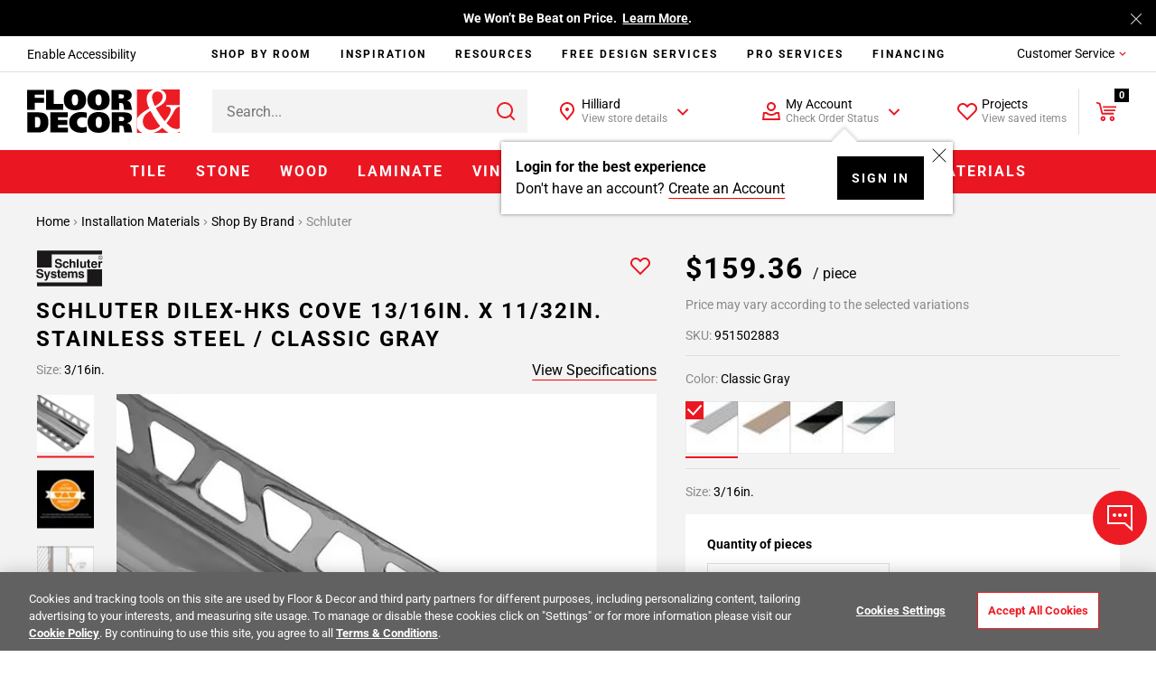

--- FILE ---
content_type: text/javascript; charset=utf-8
request_url: https://p.cquotient.com/pebble?tla=aaqj-floor-decor&activityType=viewPage&callback=CQuotient._act_callback1&cookieId=cdRaobt0YDCpKe6HDbsOmGOezk&realm=AAQJ&siteId=floor-decor&instanceType=prd&referrer=&currentLocation=https%3A%2F%2Fwww.flooranddecor.com%2Fschluter-installation-materials%2Fschluter-dilex-hks-cove-13-16in.-x-11-32in.-stainless-steel-classic-gray-951502883.html&ls=true&_=1768929779589&v=v3.1.3&fbPixelId=__UNKNOWN__&json=%7B%22cookieId%22%3A%22cdRaobt0YDCpKe6HDbsOmGOezk%22%2C%22realm%22%3A%22AAQJ%22%2C%22siteId%22%3A%22floor-decor%22%2C%22instanceType%22%3A%22prd%22%2C%22referrer%22%3A%22%22%2C%22currentLocation%22%3A%22https%3A%2F%2Fwww.flooranddecor.com%2Fschluter-installation-materials%2Fschluter-dilex-hks-cove-13-16in.-x-11-32in.-stainless-steel-classic-gray-951502883.html%22%2C%22ls%22%3Atrue%2C%22_%22%3A1768929779589%2C%22v%22%3A%22v3.1.3%22%2C%22fbPixelId%22%3A%22__UNKNOWN__%22%7D
body_size: 267
content:
/**/ typeof CQuotient._act_callback1 === 'function' && CQuotient._act_callback1([{"k":"__cq_uuid","v":"cdRaobt0YDCpKe6HDbsOmGOezk","m":34128000},{"k":"__cq_seg","v":"0~0.00!1~0.00!2~0.00!3~0.00!4~0.00!5~0.00!6~0.00!7~0.00!8~0.00!9~0.00","m":2592000}]);

--- FILE ---
content_type: text/javascript
request_url: https://www.flooranddecor.com/on/demandware.static/Sites-floor-decor-Site/-/default/v1768896568156/js/7857.chunk.js
body_size: 3809
content:
(self.webpackChunkapp_floordecor_ext=self.webpackChunkapp_floordecor_ext||[]).push([[7857],{4174:(e,t,n)=>{"use strict";n.r(t),n.d(t,{default:()=>r});var s=n(23566),a=n(45229),o=n(23060),i=n(83545),l=n(91100);l.EA.workerSrc=`//cdnjs.cloudflare.com/ajax/libs/pdf.js/${l.rE}/pdf.worker.min.mjs`;class r extends s.A{initCache(){this.selectors.controls=this.options.control?this.element.querySelectorAll(this.options.control):this.element}initState(){this.currentPage=1,this.totalPages=1,this.pdfDocument=null,this.canvases=[],this.pagesContainer=null,this.scale=1,this.initialScale=1,this.pdfUrl=null,this.modalClickHandler=null,this.modalInputHandler=null,this.scrollHandler=null,this.isNavigating=!1}bindEvents(){(0,a.on)("click",this.selectors.controls,this.open.bind(this))}bindToolbarEvents(){const e=document.querySelector(`.${i.MODAL_PDF_BOX_CLASS}`);e?(this.modalClickHandler=e=>{const t=e.target,n=t.closest(i.PDF_TOOLBAR_PREV)||t.closest(i.PDF_TOOLBAR_NEXT)||t.closest(i.PDF_TOOLBAR_ZOOM_IN)||t.closest(i.PDF_TOOLBAR_ZOOM_OUT)||t.closest(i.PDF_TOOLBAR_ZOOM_RESET)||t.closest(i.PDF_TOOLBAR_DOWNLOAD)||t.closest(i.PDF_TOOLBAR_FULLSCREEN);n&&(n.matches(i.PDF_TOOLBAR_PREV)?this.previousPage():n.matches(i.PDF_TOOLBAR_NEXT)?this.nextPage():n.matches(i.PDF_TOOLBAR_ZOOM_IN)?this.zoomIn():n.matches(i.PDF_TOOLBAR_ZOOM_OUT)?this.zoomOut():n.matches(i.PDF_TOOLBAR_ZOOM_RESET)?this.zoomReset():n.matches(i.PDF_TOOLBAR_DOWNLOAD)?this.downloadPDF():n.matches(i.PDF_TOOLBAR_FULLSCREEN)&&this.toggleFullscreen())},this.modalInputHandler=e=>{e.target.matches(i.PDF_TOOLBAR_PAGE_INPUT)?this.goToPage(e):e.target.matches(i.PDF_TOOLBAR_ZOOM_INFO)&&this.setZoom(e)},e.addEventListener("click",this.modalClickHandler),e.addEventListener("change",this.modalInputHandler)):console.warn("Modal container not found for event binding")}toggleLoad(e){this.selectors.pdfViewer=document.querySelector(i.PDF_VIEWER),this.pdfUrl=e,this.renderPDF(e,this.selectors.pdfViewer.parentElement)}async renderPDF(e,t){this.pdfDocument=await l.YE(e).promise,this.totalPages=this.pdfDocument.numPages,this.currentPage=1,this.pagesContainer=t.querySelector(i.PDF_PAGES_CONTAINER),this.viewerContainer=t.querySelector(i.PDF_VIEWER_CONTAINER),this.pagesContainer&&this.viewerContainer?(this.viewerContainer.classList.remove(i.HIDDEN),await this.calculateOptimalScale(t),await this.renderAllPages(),this.setupScrollListener(),this.updateNavigationControls(),this.updateZoomControls(),document.querySelector(`.${i.MODAL_DEFAULT_CLASS}.${i.MODAL_PDF_CLASS}`).classList.remove(i.MODAL_PDF_CLASS_LOADING)):console.error("PDF container elements not found")}async renderAllPages(){this.canvases=[],this.pagesContainer.innerHTML="";for(let e=1;e<=this.totalPages;e++)await this.renderSinglePage(e)}async renderSinglePage(e){const t=await this.pdfDocument.getPage(e),n=t.getViewport({scale:this.scale}),s=document.createElement("canvas"),a=s.getContext("2d");s.height=n.height,s.width=n.width,s.setAttribute("data-page",e),s.className=i.PDF_PAGE_CANVAS;const o=document.createElement("div");o.className=i.PDF_PAGE_WRAPPER,o.setAttribute("data-page",e),o.appendChild(s),this.pagesContainer.appendChild(o),this.canvases.push(s);const l={canvasContext:a,viewport:n};await t.render(l).promise}setupScrollListener(){const e=document.querySelector(i.MODAL_CONTENT);this.scrollHandler&&e&&e.removeEventListener("scroll",this.scrollHandler),this.scrollHandler=()=>{this.updateCurrentPageFromScroll()},e&&e.addEventListener("scroll",this.scrollHandler)}updateCurrentPageFromScroll(){if(this.isNavigating)return;const e=document.querySelector(i.MODAL_CONTENT);if(!e)return;const t=e.getBoundingClientRect(),n=t.top+t.height/2;let s=1,a=1/0;this.canvases.forEach((e,t)=>{const o=e.getBoundingClientRect(),i=o.top+o.height/2,l=Math.abs(i-n);l<a&&(a=l,s=t+1)}),s!==this.currentPage&&(this.currentPage=s,this.updateNavigationControls())}scrollToPage(e){if(e<1||e>this.totalPages)return;const t=this.canvases[e-1];if(t){this.isNavigating=!0,this.currentPage=e,this.updateNavigationControls();t.parentElement.scrollIntoView({behavior:"smooth",block:"start"}),setTimeout(()=>{this.isNavigating=!1},800)}}async rescaleAllPages(){this.pagesContainer.innerHTML="",this.canvases=[],await this.renderAllPages()}async calculateOptimalScale(e){const t=(await this.pdfDocument.getPage(1)).getViewport({scale:1}),n=e.clientWidth/t.width;this.scale=Math.min(Math.max(n,.3),3),this.initialScale=this.scale}previousPage(){this.currentPage>1&&this.scrollToPage(this.currentPage-1)}nextPage(){this.currentPage<this.totalPages&&this.scrollToPage(this.currentPage+1)}zoomIn(){this.scale=Math.min(this.scale+.2,3),this.rescaleAllPages(),this.updateZoomControls()}zoomOut(){this.scale=Math.max(this.scale-.2,.3),this.rescaleAllPages(),this.updateZoomControls()}zoomReset(){this.scale=this.initialScale,this.rescaleAllPages(),this.updateZoomControls()}async downloadPDF(){try{const e=await fetch(this.pdfUrl);if(!e.ok)throw new Error("Failed to fetch PDF");const t=await e.blob(),n=window.URL.createObjectURL(t),s=document.createElement("a");s.href=n,s.download=this.getFileName(this.pdfUrl),s.style.display="none",document.body.appendChild(s),s.click(),document.body.removeChild(s),window.URL.revokeObjectURL(n)}catch(e){window.open(this.pdfUrl,"_blank")}}getFileName(e){try{const t=new URL(e).pathname.split("/").pop();return t&&""!==t.trim()?t.includes(".pdf")?t:`${t}.pdf`:"document.pdf"}catch(e){return"document.pdf"}}toggleFullscreen(){const e=document.querySelector(`.${i.MODAL_DEFAULT_CLASS}.${i.MODAL_PDF_CLASS}`);e&&(document.fullscreenElement?document.exitFullscreen():e.requestFullscreen())}goToPage(e){const t=parseInt(e.target.value,10);t>=1&&t<=this.totalPages&&this.scrollToPage(t)}setZoom(e){const t=e.target.value.toString().replace("%","").trim(),n=parseInt(t,10);isNaN(n)||n<30||n>300||(this.scale=n/100,this.rescaleAllPages()),this.updateZoomControls()}updateNavigationControls(){const e=document.querySelector(i.PDF_TOOLBAR_PREV),t=document.querySelector(i.PDF_TOOLBAR_NEXT),n=document.querySelector(i.PDF_TOOLBAR_PAGE_INFO),s=document.querySelector(i.PDF_TOOLBAR_PAGE_INPUT);e&&(e.disabled=1===this.currentPage),t&&(t.disabled=this.currentPage===this.totalPages),n&&(n.textContent=`/ ${this.totalPages}`),s&&(s.value=this.currentPage,s.max=this.totalPages)}updateZoomControls(){const e=document.querySelector(i.PDF_TOOLBAR_ZOOM_INFO),t=document.querySelector(i.PDF_TOOLBAR_ZOOM_IN),n=document.querySelector(i.PDF_TOOLBAR_ZOOM_OUT);e&&(e.value=`${Math.round(100*this.scale)}%`),t&&(t.disabled=this.scale>=3),n&&(n.disabled=this.scale<=.3)}resetPDFState(){if(this.currentPage=1,this.totalPages=1,this.pdfDocument=null,this.canvases=[],this.pagesContainer=null,this.viewerContainer=null,this.scale=1,this.initialScale=1,this.pdfUrl=null,this.isNavigating=!1,this.scrollHandler){const e=document.querySelector(i.MODAL_CONTENT);e&&e.removeEventListener("scroll",this.scrollHandler),this.scrollHandler=null}}open(e){e.preventDefault(),this.resetPDFState();const t={footer:!1,cssClass:[i.MODAL_DEFAULT_CLASS,i.MODAL_DEFAULT_BREAKPOINT,i.MODAL_PDF_CLASS,i.MODAL_PDF_CLASS_LOADING],contentTemplate:"productPDFModal",data:{href:this.element.getAttribute("href")},closeMethods:["overlay","button","escape"],callback:()=>{this.toggleLoad(this.element.getAttribute("href")),this.bindToolbarEvents()}};o.y.open(t)}destroy(){(0,a.AU)("click",this.selectors.controls),this.unbindToolbarEvents(),this.frameLoadInterval&&clearInterval(this.frameLoadInterval),this.resetPDFState(),this.modalClickHandler=null,this.modalInputHandler=null}unbindToolbarEvents(){const e=document.querySelector(`.${i.MODAL_PDF_BOX_CLASS}`);e&&this.modalClickHandler&&this.modalInputHandler&&(e.removeEventListener("click",this.modalClickHandler),e.removeEventListener("change",this.modalInputHandler),this.modalClickHandler=null,this.modalInputHandler=null)}}},7805:(e,t,n)=>{"use strict";n.d(t,{A:()=>f});var s=n(17983),a=n(95153),o=n(60249);const i=new Map;function l(e,t){if("string"==typeof t&&(t=function(e){const t=document.createElement("template");for(t.innerHTML=e.trim();!(t.content.firstChild instanceof HTMLElement)&&t.content.firstChild;)t.content.removeChild(t.content.firstChild);return t?.content?.firstChild}(t)),!(e instanceof HTMLElement&&t instanceof HTMLElement))return;const n=new s.ad({maxChildCount:!1}),a=n.diff(e,t);a&&a.length&&n.apply(e,a)}function r(){return String(arguments.length>0&&void 0!==arguments[0]?arguments[0]:"").replace(/"/g,"&quot;").replace(/'/g,"&apos;")}function c(e){let t=arguments;Array.isArray(t[1])&&(t=t[1]);const n=e.match(/({\d})/gm);if(n)for(let s=0;s<n.length;s++)e=e.replace(n[s],t[s+1]);return e}function d(){let e="";for(var t=arguments.length,n=new Array(t),s=0;s<t;s++)n[s]=arguments[s];return n.forEach(t=>{e+=t}),e}function h(e){for(var t=arguments.length,n=new Array(t>1?t-1:0),s=1;s<t;s++)n[s-1]=arguments[s];return r(c(e,...n))}function u(e){return e}function m(e){const t=e[0],n=e[1];return a.Render(t,n)}async function p(e,t){let n=arguments.length>2&&void 0!==arguments[2]?arguments[2]:{};if(!(e instanceof HTMLElement&&t))return;l(e,await g(t,n))}async function g(e){let t,n=arguments.length>1&&void 0!==arguments[1]?arguments[1]:{};i.has(e)?t=i.get(e):(t=o.default.getTemplate(e).then(t=>t||(i.delete(e),null)).catch(t=>{throw i.delete(e),t}),i.set(e,t));const s=await t;if(!s)return;a.autoEscaping(!1),a.defineHelper("msgf",c),a.defineHelper("useContext",d),a.defineHelper("msgfSafe",h),a.defineHelper("renderSqrlText",m),a.defineFilter("escapeQuotes",r),a.defineFilter("decodeHtml",u);return a.Compile(s)(n,a)}const f={append:function(e,t){"string"==typeof t?e.insertAdjacentHTML("beforeEnd",t):e.append(t)},prepend:function(e,t){"string"==typeof t?e.insertAdjacentHTML("afterbegin",t):e.prepend(t)},render:p,renderElement:async function(e){let t=arguments.length>1&&void 0!==arguments[1]?arguments[1]:{};const n=document.createElement("div");return await p(n,e,t),n},update:l,empty:function(e){if(e instanceof HTMLElement)for(;e.firstChild;)e.removeChild(e.firstChild)},escapeQuotes:r,msgfHelper:c,useContextHelper:d,msgfSafeHelper:h,replaceElement:function(e,t){let n=arguments.length>2&&void 0!==arguments[2]?arguments[2]:{};const s=document.createElement(n.type||"div");n.class&&s.classList.add(n.class),s.innerHTML=t,e.replaceWith(s)},getRenderedString:g,getRenderedStringFromDom:async function(e){let t=arguments.length>1&&void 0!==arguments[1]?arguments[1]:{};const n=document.querySelector(`script#${e}[type="text/x-squirrelly-template"]`);if(!n)return;return a.autoEscaping(!1),a.defineHelper("msgf",c),a.defineHelper("useContext",d),a.defineHelper("msgfSafe",h),a.defineFilter("escapeQuotes",r),a.Compile(n.innerHTML)(t,a)}}},23060:(e,t,n)=>{"use strict";n.d(t,{y:()=>h});var s=n(73807),a=n(32563),o=n(70931),i=n.n(o),l=n(7805),r=n(45229),c=n(67246),d=n(83545);const h={create(e){this.modal&&this.modal.destroy();const t={beforeOpen(){"function"==typeof e.onBeforeOpen&&e.onBeforeOpen.apply(this)},onOpen(){s.A.run();const t=this.modal.querySelector(d.MODAL_BOX_SELECTOR),n=this.modal.querySelector(d.MODAL_CLOSE_SELECTOR);if(n&&t.appendChild(n),(0,r.Mm)("click",this.modal,d.CLOSE_MODAL,e=>{e.preventDefault(),this.close()}),e.wideModal&&t.classList.add(d.MODAL_BOX_WIDE_CLASS),e.backButton){const e=document.createElement("button");e.type="button",e.classList.add(d.MODAL_BACK,d.HIDDEN),e.setAttribute(d.MODAL_BACK_DATA_ATTR,""),t.appendChild(e)}t.setAttribute("tabindex","0"),t.focus(),"function"==typeof e.callback&&e.callback.apply(this)},onClose(){"function"==typeof e.onClose?e.onClose.apply(this,...args):c.J.emit("modal:closed",e)},beforeClose(){return"function"==typeof e.beforeClose&&e.beforeClose.apply(this,...args),!0}};this.config=Object.assign(t,e),this.modal=new(i().modal)(this.config)},open(e){this.create(e),this.replace(e)},close(){this.modal&&this.modal.close()},async replace(e){e.contentUrl?(0,a.R)(e.contentUrl,e.requestData).then(async t=>{t&&"object"==typeof t&&"authenticated"in t&&!t.authenticated?window.location.href=e.allOptions&&e.allOptions.authURL:(e.contentTemplate?(e.data=t,await this.renderTemplate(e)):this.modal.setContent(t.renderedTemplate||t.modalContent||t),this.modal.response=t,this.modal.open())}):(e.contentTemplate?await this.renderTemplate(e):e.content&&this.modal.setContent(e.content),this.modal.open())},async renderTemplate(e){"template-projects-popup"===e.contentTemplate?e.data?this.modal.setContent(await l.A.getRenderedStringFromDom(e.contentTemplate,e.data)):this.modal.setContent(await l.A.getRenderedStringFromDom(e.contentTemplate,e)):e.data?this.modal.setContent(await l.A.getRenderedString(e.contentTemplate,e.data)):this.modal.setContent(await l.A.getRenderedString(e.contentTemplate,e))}}},85504:()=>{}}]);

--- FILE ---
content_type: text/javascript
request_url: https://www.flooranddecor.com/on/demandware.static/Sites-floor-decor-Site/-/default/v1768896568156/js/main.js
body_size: 735
content:
(()=>{var t={30228:t=>{"use strict";var e=Object.prototype.hasOwnProperty,n="~";function r(){}function o(t,e,n){this.fn=t,this.context=e,this.once=n||!1}function s(t,e,r,s,i){if("function"!=typeof r)throw new TypeError("The listener must be a function");var c=new o(r,s||t,i),f=n?n+e:e;return t._events[f]?t._events[f].fn?t._events[f]=[t._events[f],c]:t._events[f].push(c):(t._events[f]=c,t._eventsCount++),t}function i(t,e){0===--t._eventsCount?t._events=new r:delete t._events[e]}function c(){this._events=new r,this._eventsCount=0}Object.create&&(r.prototype=Object.create(null),(new r).__proto__||(n=!1)),c.prototype.eventNames=function(){var t,r,o=[];if(0===this._eventsCount)return o;for(r in t=this._events)e.call(t,r)&&o.push(n?r.slice(1):r);return Object.getOwnPropertySymbols?o.concat(Object.getOwnPropertySymbols(t)):o},c.prototype.listeners=function(t){var e=n?n+t:t,r=this._events[e];if(!r)return[];if(r.fn)return[r.fn];for(var o=0,s=r.length,i=new Array(s);o<s;o++)i[o]=r[o].fn;return i},c.prototype.listenerCount=function(t){var e=n?n+t:t,r=this._events[e];return r?r.fn?1:r.length:0},c.prototype.emit=function(t,e,r,o,s,i){var c=n?n+t:t;if(!this._events[c])return!1;var f,a,u=this._events[c],v=arguments.length;if(u.fn){switch(u.once&&this.removeListener(t,u.fn,void 0,!0),v){case 1:return u.fn.call(u.context),!0;case 2:return u.fn.call(u.context,e),!0;case 3:return u.fn.call(u.context,e,r),!0;case 4:return u.fn.call(u.context,e,r,o),!0;case 5:return u.fn.call(u.context,e,r,o,s),!0;case 6:return u.fn.call(u.context,e,r,o,s,i),!0}for(a=1,f=new Array(v-1);a<v;a++)f[a-1]=arguments[a];u.fn.apply(u.context,f)}else{var p,l=u.length;for(a=0;a<l;a++)switch(u[a].once&&this.removeListener(t,u[a].fn,void 0,!0),v){case 1:u[a].fn.call(u[a].context);break;case 2:u[a].fn.call(u[a].context,e);break;case 3:u[a].fn.call(u[a].context,e,r);break;case 4:u[a].fn.call(u[a].context,e,r,o);break;default:if(!f)for(p=1,f=new Array(v-1);p<v;p++)f[p-1]=arguments[p];u[a].fn.apply(u[a].context,f)}}return!0},c.prototype.on=function(t,e,n){return s(this,t,e,n,!1)},c.prototype.once=function(t,e,n){return s(this,t,e,n,!0)},c.prototype.removeListener=function(t,e,r,o){var s=n?n+t:t;if(!this._events[s])return this;if(!e)return i(this,s),this;var c=this._events[s];if(c.fn)c.fn!==e||o&&!c.once||r&&c.context!==r||i(this,s);else{for(var f=0,a=[],u=c.length;f<u;f++)(c[f].fn!==e||o&&!c[f].once||r&&c[f].context!==r)&&a.push(c[f]);a.length?this._events[s]=1===a.length?a[0]:a:i(this,s)}return this},c.prototype.removeAllListeners=function(t){var e;return t?(e=n?n+t:t,this._events[e]&&i(this,e)):(this._events=new r,this._eventsCount=0),this},c.prototype.off=c.prototype.removeListener,c.prototype.addListener=c.prototype.on,c.prefixed=n,c.EventEmitter=c,t.exports=c}},e={};const n=function n(r){var o=e[r];if(void 0!==o)return o.exports;var s=e[r]={exports:{}};return t[r](s,s.exports,n),s.exports}(30228);window.EventEmitter=new n})();

--- FILE ---
content_type: text/javascript; charset=utf-8
request_url: https://e.cquotient.com/recs/aaqj-floor-decor/product-to-product?callback=CQuotient._callback0&_=1768929778428&_device=mac&userId=&cookieId=cdRaobt0YDCpKe6HDbsOmGOezk&emailId=&anchors=id%3A%3AS1950%7C%7Csku%3A%3A951502883%7C%7Ctype%3A%3A%7C%7Calt_id%3A%3A&slotId=product-family&slotConfigId=Product%20Family%20Group&slotConfigTemplate=slots%2Frecommendation%2Fproduct_family_group.isml&ccver=1.03&realm=AAQJ&siteId=floor-decor&instanceType=prd&v=v3.1.3&json=%7B%22userId%22%3A%22%22%2C%22cookieId%22%3A%22cdRaobt0YDCpKe6HDbsOmGOezk%22%2C%22emailId%22%3A%22%22%2C%22anchors%22%3A%5B%7B%22id%22%3A%22S1950%22%2C%22sku%22%3A%22951502883%22%2C%22type%22%3A%22%22%2C%22alt_id%22%3A%22%22%7D%5D%2C%22slotId%22%3A%22product-family%22%2C%22slotConfigId%22%3A%22Product%20Family%20Group%22%2C%22slotConfigTemplate%22%3A%22slots%2Frecommendation%2Fproduct_family_group.isml%22%2C%22ccver%22%3A%221.03%22%2C%22realm%22%3A%22AAQJ%22%2C%22siteId%22%3A%22floor-decor%22%2C%22instanceType%22%3A%22prd%22%2C%22v%22%3A%22v3.1.3%22%7D
body_size: 84
content:
/**/ typeof CQuotient._callback0 === 'function' && CQuotient._callback0({"product-to-product":{"displayMessage":"product-to-product","recs":[],"recoUUID":"4233a95a-45de-4408-bb6d-862c66ea4f06"}});

--- FILE ---
content_type: text/javascript
request_url: https://www.flooranddecor.com/on/demandware.static/Sites-floor-decor-Site/-/default/v1768896568156/js/6432.chunk.js
body_size: 1560
content:
(self.webpackChunkapp_floordecor_ext=self.webpackChunkapp_floordecor_ext||[]).push([[6432],{7805:(e,t,n)=>{"use strict";n.d(t,{A:()=>H});var i=n(17983),s=n(95153),o=n(60249);const r=new Map;function a(e,t){if("string"==typeof t&&(t=function(e){const t=document.createElement("template");for(t.innerHTML=e.trim();!(t.content.firstChild instanceof HTMLElement)&&t.content.firstChild;)t.content.removeChild(t.content.firstChild);return t?.content?.firstChild}(t)),!(e instanceof HTMLElement&&t instanceof HTMLElement))return;const n=new i.ad({maxChildCount:!1}),s=n.diff(e,t);s&&s.length&&n.apply(e,s)}function l(){return String(arguments.length>0&&void 0!==arguments[0]?arguments[0]:"").replace(/"/g,"&quot;").replace(/'/g,"&apos;")}function d(e){let t=arguments;Array.isArray(t[1])&&(t=t[1]);const n=e.match(/({\d})/gm);if(n)for(let i=0;i<n.length;i++)e=e.replace(n[i],t[i+1]);return e}function c(){let e="";for(var t=arguments.length,n=new Array(t),i=0;i<t;i++)n[i]=arguments[i];return n.forEach(t=>{e+=t}),e}function p(e){for(var t=arguments.length,n=new Array(t>1?t-1:0),i=1;i<t;i++)n[i-1]=arguments[i];return l(d(e,...n))}function h(e){return e}function f(e){const t=e[0],n=e[1];return s.Render(t,n)}async function u(e,t){let n=arguments.length>2&&void 0!==arguments[2]?arguments[2]:{};if(!(e instanceof HTMLElement&&t))return;a(e,await m(t,n))}async function m(e){let t,n=arguments.length>1&&void 0!==arguments[1]?arguments[1]:{};r.has(e)?t=r.get(e):(t=o.default.getTemplate(e).then(t=>t||(r.delete(e),null)).catch(t=>{throw r.delete(e),t}),r.set(e,t));const i=await t;if(!i)return;s.autoEscaping(!1),s.defineHelper("msgf",d),s.defineHelper("useContext",c),s.defineHelper("msgfSafe",p),s.defineHelper("renderSqrlText",f),s.defineFilter("escapeQuotes",l),s.defineFilter("decodeHtml",h);return s.Compile(i)(n,s)}const H={append:function(e,t){"string"==typeof t?e.insertAdjacentHTML("beforeEnd",t):e.append(t)},prepend:function(e,t){"string"==typeof t?e.insertAdjacentHTML("afterbegin",t):e.prepend(t)},render:u,renderElement:async function(e){let t=arguments.length>1&&void 0!==arguments[1]?arguments[1]:{};const n=document.createElement("div");return await u(n,e,t),n},update:a,empty:function(e){if(e instanceof HTMLElement)for(;e.firstChild;)e.removeChild(e.firstChild)},escapeQuotes:l,msgfHelper:d,useContextHelper:c,msgfSafeHelper:p,replaceElement:function(e,t){let n=arguments.length>2&&void 0!==arguments[2]?arguments[2]:{};const i=document.createElement(n.type||"div");n.class&&i.classList.add(n.class),i.innerHTML=t,e.replaceWith(i)},getRenderedString:m,getRenderedStringFromDom:async function(e){let t=arguments.length>1&&void 0!==arguments[1]?arguments[1]:{};const n=document.querySelector(`script#${e}[type="text/x-squirrelly-template"]`);if(!n)return;return s.autoEscaping(!1),s.defineHelper("msgf",d),s.defineHelper("useContext",c),s.defineHelper("msgfSafe",p),s.defineFilter("escapeQuotes",l),s.Compile(n.innerHTML)(t,s)}}},54641:(e,t,n)=>{"use strict";n.r(t),n.d(t,{default:()=>d});var i=n(23566),s=n(7805),o=n(67246),r=n(45229),a=n(83545);const l="template-hotspots-shoppable-icon";class d extends i.A{initState(){this.state.isHotspotsVisible=!0,this.state.additionalWrapContainers=[],this.isHotspotsRendered()&&this.hotspotsAddedHandler(this.element)}hotspotsAddedHandler(e,t,n){this.element.contains(n||e)&&(this.addShoppableIcon(e),this.removeNonExistentWrapContainers(),this.addAdditionalWrapContainer(t),this.setVisibilityState())}async addShoppableIcon(e){if(e.querySelector(`.${l}`))return;const t=document.createElement("div");await s.A.render(t,l),(0,r.on)("click",t,this.hotspotsShoppableClickHandler.bind(this)),s.A.append(e,t)}removeNonExistentWrapContainers(){this.state.additionalWrapContainers=this.state.additionalWrapContainers.filter(e=>document.contains(e))}addAdditionalWrapContainer(e){const{additionalWrapContainers:t}=this.state;e&&!t.includes(e)&&t.push(e)}handleAnalyticsClick(e){o.J.emit("analytics:hotspots:shoppableicon:click",{action:e})}setVisibilityState(){const{isHotspotsVisible:e}=this.state;[this.element,...this.state.additionalWrapContainers].forEach(t=>{t.classList[e?"remove":"add"](a.HOTSPOTS_HIDDEN_CLASS)})}hotspotsShoppableClickHandler(e){e.preventDefault(),e.stopPropagation(),this.element.contains(e.target)&&this.element.classList.contains(a.HOTSPOTS_FORCED_HIDDEN_CLASS)?(this.element.classList.remove(a.HOTSPOTS_FORCED_HIDDEN_CLASS),this.state.isHotspotsVisible=!0):this.state.isHotspotsVisible=!this.state.isHotspotsVisible,this.setVisibilityState(),this.handleAnalyticsClick(this.state.isHotspotsVisible?"show":"hide")}isHotspotsRendered(){const e=this.findHotspotsWrapper();return e&&e.children&&e.children.length>0}findHotspotsWrapper(){return this.element.matches(a.HOTSPOTS_ZOOM_GENERAL_WRAPPER)?this.element:this.element.querySelector(a.HOTSPOTS_ZOOM_GENERAL_WRAPPER)}bindEvents(){o.J.on("hotspots:added",this.hotspotsAddedHandler.bind(this),this)}destroy(){o.J.off("hotspots:added",this.hotspotsAddedHandler);[this.element,...this.state.additionalWrapContainers].flatMap(e=>[...e.querySelectorAll(a.HOTSPOTS_SHOPPABLE_ICON)]).forEach(e=>{(0,r.AU)("click",e,this.hotspotsShoppableClickHandler)})}}},85504:()=>{}}]);

--- FILE ---
content_type: text/javascript
request_url: https://www.flooranddecor.com/on/demandware.static/Sites-floor-decor-Site/-/default/v1768896568156/js/4918.chunk.js
body_size: 3176
content:
(self.webpackChunkapp_floordecor_ext=self.webpackChunkapp_floordecor_ext||[]).push([[4918],{7805:(e,t,i)=>{"use strict";i.d(t,{A:()=>v});var n=i(17983),r=i(95153),s=i(60249);const o=new Map;function a(e,t){if("string"==typeof t&&(t=function(e){const t=document.createElement("template");for(t.innerHTML=e.trim();!(t.content.firstChild instanceof HTMLElement)&&t.content.firstChild;)t.content.removeChild(t.content.firstChild);return t?.content?.firstChild}(t)),!(e instanceof HTMLElement&&t instanceof HTMLElement))return;const i=new n.ad({maxChildCount:!1}),r=i.diff(e,t);r&&r.length&&i.apply(e,r)}function c(){return String(arguments.length>0&&void 0!==arguments[0]?arguments[0]:"").replace(/"/g,"&quot;").replace(/'/g,"&apos;")}function l(e){let t=arguments;Array.isArray(t[1])&&(t=t[1]);const i=e.match(/({\d})/gm);if(i)for(let n=0;n<i.length;n++)e=e.replace(i[n],t[n+1]);return e}function d(){let e="";for(var t=arguments.length,i=new Array(t),n=0;n<t;n++)i[n]=arguments[n];return i.forEach(t=>{e+=t}),e}function h(e){for(var t=arguments.length,i=new Array(t>1?t-1:0),n=1;n<t;n++)i[n-1]=arguments[n];return c(l(e,...i))}function p(e){return e}function u(e){const t=e[0],i=e[1];return r.Render(t,i)}async function m(e,t){let i=arguments.length>2&&void 0!==arguments[2]?arguments[2]:{};if(!(e instanceof HTMLElement&&t))return;a(e,await f(t,i))}async function f(e){let t,i=arguments.length>1&&void 0!==arguments[1]?arguments[1]:{};o.has(e)?t=o.get(e):(t=s.default.getTemplate(e).then(t=>t||(o.delete(e),null)).catch(t=>{throw o.delete(e),t}),o.set(e,t));const n=await t;if(!n)return;r.autoEscaping(!1),r.defineHelper("msgf",l),r.defineHelper("useContext",d),r.defineHelper("msgfSafe",h),r.defineHelper("renderSqrlText",u),r.defineFilter("escapeQuotes",c),r.defineFilter("decodeHtml",p);return r.Compile(n)(i,r)}const v={append:function(e,t){"string"==typeof t?e.insertAdjacentHTML("beforeEnd",t):e.append(t)},prepend:function(e,t){"string"==typeof t?e.insertAdjacentHTML("afterbegin",t):e.prepend(t)},render:m,renderElement:async function(e){let t=arguments.length>1&&void 0!==arguments[1]?arguments[1]:{};const i=document.createElement("div");return await m(i,e,t),i},update:a,empty:function(e){if(e instanceof HTMLElement)for(;e.firstChild;)e.removeChild(e.firstChild)},escapeQuotes:c,msgfHelper:l,useContextHelper:d,msgfSafeHelper:h,replaceElement:function(e,t){let i=arguments.length>2&&void 0!==arguments[2]?arguments[2]:{};const n=document.createElement(i.type||"div");i.class&&n.classList.add(i.class),n.innerHTML=t,e.replaceWith(n)},getRenderedString:f,getRenderedStringFromDom:async function(e){let t=arguments.length>1&&void 0!==arguments[1]?arguments[1]:{};const i=document.querySelector(`script#${e}[type="text/x-squirrelly-template"]`);if(!i)return;return r.autoEscaping(!1),r.defineHelper("msgf",l),r.defineHelper("useContext",d),r.defineHelper("msgfSafe",h),r.defineFilter("escapeQuotes",c),r.Compile(i.innerHTML)(t,r)}}},21423:(e,t,i)=>{"use strict";i.r(t),i.d(t,{default:()=>u});var n=i(32563),r=i(67246),s=i(23566),o=i(7805),a=i(45229),c=i(33268),l=i(50989),d=i(71104),h=i(83545);const p="miniCart";class u extends s.A{initCache(){this.selectors.minicart=this.element.querySelector(h.MINICART_RESULT_PARAMETRIZED_SELECTOR),this.selectors.minicartIcon=this.element.querySelector(h.MINICART_ICON_PARAMETRIZED_SELECTOR),this.selectors.minicartTotal=this.element.querySelector(h.MINICART_TOTAL_PARAMETRIZED_SELECTOR),this.selectors.cartComponent=document.querySelector(h.CMP_CART_PARAMETRIZED_SELECTOR),"0"!==this.selectors.minicartTotal.innerText&&this.createPopoverPlaceholder()}initState(){this.options.contentTemplate=p}bindEvents(){r.J.on("minicart:update:state",this.update,this),r.J.on("minicart:quantity:update",this.updateMinicartItems,this),r.J.on("minicart:lineitem:removed",this.updateMinicartItems,this),r.J.on("cart:lineitem:removed",this.updateMinicartItems,this),r.J.on("minicart:showspinner",this.showSpinner,this),r.J.on("minicart:hidespinner",this.hideSpinner,this),(0,a.Mm)("mouseover",this.element,h.MINICART_ICON_PARAMETRIZED_SELECTOR,this.onMinicartHover.bind(this))}destroy(){r.J.off("minicart:update:state",this.update),r.J.off("minicart:quantity:update",this.updateMinicartItems),r.J.off("minicart:lineitem:removed",this.updateMinicartItems),r.J.off("cart:lineitem:removed",this.updateMinicartItems),r.J.off("minicart:showspinner",this.showSpinner,this),r.J.off("minicart:hidespinner",this.hideSpinner,this),(0,a.AU)("mouseover",this.element,h.MINICART_ICON_PARAMETRIZED_SELECTOR,this.onMinicartHover)}initLoad(){(0,n.R)(this.options.action).then(e=>{e&&this.update(e,!0)})}isCartPage(){const{cartComponent:e}=this.selectors;let t=null;return e?(t=e.dataset.componentId,t in window.app.mountedComponents):null}updateMinicartItems(e){this.state.initialized||(this.state.initialized=!0),this.update(e),this.clearPopoverPlaceholder(e)}cacheData(e){return this.state.cartModel=e&&!Number.isNaN(e.numItems)?e:null,this.state.cartModel}update(){let e=arguments.length>0&&void 0!==arguments[0]?arguments[0]:null,t=arguments.length>1&&void 0!==arguments[1]&&arguments[1];const i=e?this.cacheData(e):this.state.cartModel;i&&(this.render(i),this.updateQuantity(i.uniqueNumItems),t||r.J.emit("cart:update:state",i),this.state.initialized=!0,window.utag_data&&i.analyticsData&&Object.assign(window.utag_data,{miniCart:i.analyticsData}),this.isCartPage()||(0,d.SO)(this.element))}showSpinner(){this.selectors.minicartPopover&&c.u.start(this.selectors.minicartPopover)}hideSpinner(){c.u.stop()}createPopoverPlaceholder(){const e=document.createElement("div");e.className="popover popover-bottom b-minicart",e.setAttribute(h.MINICART_POPOVER_PARAMETRIZED_SELECTOR.replace(/\[|\]/g,""),""),this.hideElement(e),this.element.appendChild(e),this.selectors.minicartPopover=this.element.querySelector(h.MINICART_POPOVER_PARAMETRIZED_SELECTOR)}clearPopoverPlaceholder(e){e.numItems||(this.selectors.minicartPopover.remove(),delete this.selectors.minicartPopover)}onMinicartHover(){l.B.is("medium down")||(this.state.initialized?this.showMinicart():(this.showSpinner(),this.showElement(this.selectors.minicartPopover),(0,n.R)(this.options.action).then(e=>{this.update(e),this.state.initialized=!0}).finally(()=>{this.hideSpinner()})))}showMinicart(){this.state.cartModel.numItems&&this.showElement(this.selectors.minicartPopover)}hideMinicart(){this.hideElement(this.selectors.minicartPopover)}render(e){this.selectors.minicartPopover||this.createPopoverPlaceholder(),this.selectors.minicartPopover.innerHTML="",e.numItems&&o.A.render(this.selectors.minicartPopover,p,{...e,isCartPage:this.isCartPage()})}updateQuantity(e){this.selectors.minicartTotal.innerText=(e>99?"99+":e)||0}}},33268:(e,t,i)=>{"use strict";i.d(t,{u:()=>o});var n=i(45229);const r=document.createElement("div"),s=document.querySelector("body");r.classList.add("b-spinner");const o={start(){let e=arguments.length>0&&void 0!==arguments[0]?arguments[0]:s;a.call(this,e)},stop(){l.call(this)}};function a(e){e.appendChild(r),this.triggered=!0,(0,n.on)("click",r,c)}function c(e){e.stopPropagation()}function l(){r&&this.triggered&&((0,n.AU)("click",r),r.remove())}},34418:(e,t)=>{t.WV="data-js-analytics-prevent"},71104:(e,t,i)=>{"use strict";i.d(t,{Fr:()=>d,Je:()=>c,Jw:()=>g,K9:()=>a,Rm:()=>f,SO:()=>y,VR:()=>l,Xn:()=>u,eS:()=>h,iq:()=>m,kp:()=>o,p1:()=>v,qG:()=>p,qQ:()=>C,u0:()=>E,uX:()=>M});var n=i(50989),r=i(34418),s=i(67246);function o(e,t){let i,n;for(["matches","webkitMatchesSelector","mozMatchesSelector","msMatchesSelector","oMatchesSelector"].some(e=>"function"==typeof document.body[e]&&(i=e,!0));e;){if(n=e.parentElement,n&&n[i](t))return n;e=n}return null}function a(e,t){let i=t.parentNode;for(;null!=i;){if(i===e)return!0;i=i.parentNode}return!1}function c(e){(e.target.hasAttribute("data-js-prevent")||e.target.hasAttribute("data-js-prevent-media")&&!n.B.is("large"))&&e.preventDefault()}function l(e){const t=`[${r.WV}]`,i=o(e.target,t);return!!(e.target.hasAttribute(r.WV)||i&&i.hasAttribute(r.WV))}function d(){return[/Android/i,/webOS/i,/iPhone/i,/iPad/i,/iPod/i,/BlackBerry/i,/Windows Phone/i].some(e=>navigator.userAgent.match(e))}function h(e,t){let i=arguments.length>2&&void 0!==arguments[2]?arguments[2]:"";const n=e[t]?e:o(e,`[${t}]`);return n?n[t].toLowerCase():i}function p(e){let t=arguments.length>1&&void 0!==arguments[1]?arguments[1]:300;e.style.display="block",e.style.opacity=.1;const i=Date.now(),n=setInterval(()=>{const r=Date.now()-i,s=r/t;if(r>=t)return clearInterval(n),e.style.opacity=1,void(e.style.filter="alpha(opacity=100)");e.style.opacity=s,e.style.filter=`alpha(opacity=${100*s})`},t/100)}function u(e){let t=arguments.length>1&&void 0!==arguments[1]?arguments[1]:300;e.style.display="block",e.style.opacity=1;const i=Date.now(),n=setInterval(()=>{const r=Date.now()-i,s=1-r/t;if(r>=t)return clearInterval(n),e.style.display="none",e.style.opacity=0,void(e.style.filter="alpha(opacity=0)");e.style.opacity=s,e.style.filter=`alpha(opacity=${100*s})`},t/100)}function m(e){if(!e)throw new Error("Missing data object");if(!("id"in e))throw new Error("Missing id property in data object");const t=window.app.getComponent(e.id);return!t||!a(this.element,t.element)}function f(e,t){e&&(t?e.removeAttribute("disabled"):e.setAttribute("disabled","disabled"))}function v(e,t,i){e&&t&&(i?e.classList.contains(t)||e.classList.add(t):e.classList.remove(t))}function y(e){const t="data-component-await",i=e.querySelectorAll(`[${t}]`);i.length&&i.forEach(e=>{let i=e.attributes[`${t}`].value;e.removeAttribute(`${t}`),e.setAttribute("data-component",i),e.replaceWith(e)})}function g(e,t,i){if(!e&&!t)return void s.J.emit("alert",{type:"error",closeModals:!1,message:i.dataset.jsEmptyError});e||(e=i.dataset.jsTotalMinPrice),t||(t=i.dataset.jsTotalMaxPrice);let n=new URL(window.location.protocol+window.location.host+i.dataset.jsUpdateUrl);n.searchParams.set("pmin",e),n.searchParams.set("pmax",t),n=n.pathname+n.search,window.history.pushState({},"",n),s.J.emit("search:update",!n),s.J.emit("analytics:price:range:filter",i,e,t)}function E(e,t,i){const n=-1!==e.indexOf("?")?"&":"?";return e+n+t+"="+encodeURIComponent(i)}function M(e){return e.replace(/^\w|_\w/g,e=>e.toUpperCase()).replace(/_/g," ")}function C(e){let t=document.createElement("img");return t.src=e,t}},85504:()=>{}}]);